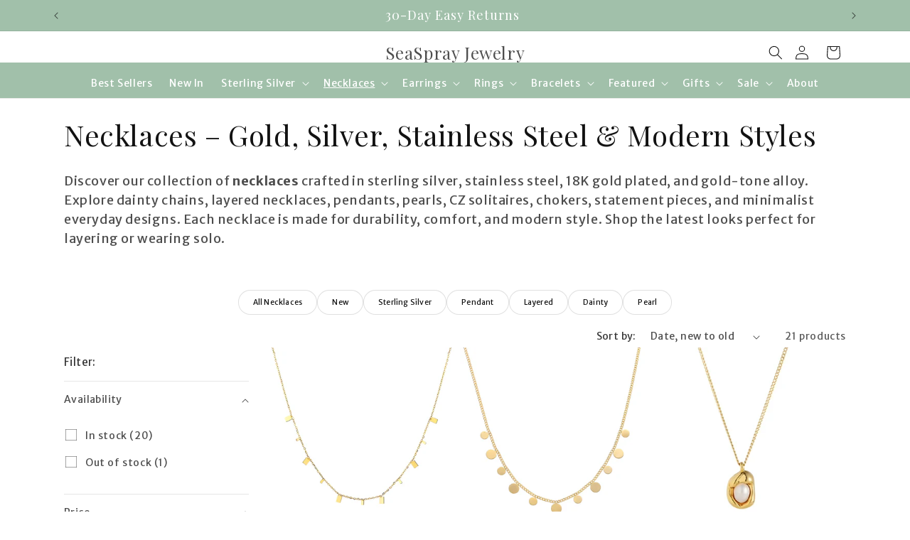

--- FILE ---
content_type: text/css
request_url: https://seasprayjewelry.com/cdn/shop/t/43/assets/component-cart-count-bubble-animation.css?v=148956461810477847371729180506
body_size: -563
content:
.cart-count-bubble::before,
.cart-count-bubble::after {
	content: '';
	position: absolute;
	top: 0;
	left: 0;
	width: 100%;
	height: 100%;
	border-radius: 50%;
	background-color: var(--cart-bubble-color, rgb(var(--color-button)));
	opacity: 0;
	animation: pulse 2s infinite;
}

.cart-count-bubble::after {
	animation-delay: 1s;
}

.cart-count-bubble {
	overflow: visible;
}

@keyframes pulse {
	0% {
		transform: scale(1);
		opacity: 0.7;
	}
	50% {
		transform: scale(2.5);
		opacity: 0;
	}
	100% {
		transform: scale(1);
		opacity: 0;
	}
}


--- FILE ---
content_type: text/javascript
request_url: https://seasprayjewelry.com/cdn/shop/t/43/assets/facets.js?v=42798985796066624181724868047
body_size: 1947
content:
class FacetFiltersForm extends HTMLElement{constructor(){super(),this.onActiveFilterClick=this.onActiveFilterClick.bind(this),this.debouncedOnSubmit=debounce(event=>{this.onSubmitHandler(event)},800),this.querySelector("form").addEventListener("input",this.debouncedOnSubmit.bind(this));const facetWrapper=this.querySelector("#FacetsWrapperDesktop");facetWrapper&&facetWrapper.addEventListener("keyup",onKeyUpEscape)}static setListeners(){const onHistoryChange=event=>{const searchParams=event.state?event.state.searchParams:FacetFiltersForm.searchParamsInitial;searchParams!==FacetFiltersForm.searchParamsPrev&&FacetFiltersForm.renderPage(searchParams,null,!1)};window.addEventListener("popstate",onHistoryChange)}static toggleActiveFacets(disable=!0){document.querySelectorAll(".js-facet-remove").forEach(element=>{element.classList.toggle("disabled",disable)})}static renderPage(searchParams,event,updateURLHash=!0){FacetFiltersForm.searchParamsPrev=searchParams;const sections=FacetFiltersForm.getSections(),countContainer=document.getElementById("ProductCount"),countContainerDesktop=document.getElementById("ProductCountDesktop");document.querySelectorAll(".facets-container .loading__spinner, facet-filters-form .loading__spinner").forEach(spinner=>spinner.classList.remove("hidden")),document.getElementById("ProductGridContainer").querySelector(".collection").classList.add("loading"),countContainer&&countContainer.classList.add("loading"),countContainerDesktop&&countContainerDesktop.classList.add("loading"),sections.forEach(section=>{const url=`${window.location.pathname}?section_id=${section.section}&${searchParams}`,filterDataUrl=element=>element.url===url;FacetFiltersForm.filterData.some(filterDataUrl)?FacetFiltersForm.renderSectionFromCache(filterDataUrl,event):FacetFiltersForm.renderSectionFromFetch(url,event)}),updateURLHash&&FacetFiltersForm.updateURLHash(searchParams)}static renderSectionFromFetch(url,event){fetch(url).then(response=>response.text()).then(responseText=>{const html=responseText;FacetFiltersForm.filterData=[...FacetFiltersForm.filterData,{html,url}],FacetFiltersForm.renderFilters(html,event),FacetFiltersForm.renderProductGridContainer(html),FacetFiltersForm.renderProductCount(html),typeof initializeScrollAnimationTrigger=="function"&&initializeScrollAnimationTrigger(html.innerHTML)})}static renderSectionFromCache(filterDataUrl,event){const html=FacetFiltersForm.filterData.find(filterDataUrl).html;FacetFiltersForm.renderFilters(html,event),FacetFiltersForm.renderProductGridContainer(html),FacetFiltersForm.renderProductCount(html),typeof initializeScrollAnimationTrigger=="function"&&initializeScrollAnimationTrigger(html.innerHTML)}static renderProductGridContainer(html){document.getElementById("ProductGridContainer").innerHTML=new DOMParser().parseFromString(html,"text/html").getElementById("ProductGridContainer").innerHTML,document.getElementById("ProductGridContainer").querySelectorAll(".scroll-trigger").forEach(element=>{element.classList.add("scroll-trigger--cancel")})}static renderProductCount(html){const count=new DOMParser().parseFromString(html,"text/html").getElementById("ProductCount").innerHTML,container=document.getElementById("ProductCount"),containerDesktop=document.getElementById("ProductCountDesktop");container.innerHTML=count,container.classList.remove("loading"),containerDesktop&&(containerDesktop.innerHTML=count,containerDesktop.classList.remove("loading")),document.querySelectorAll(".facets-container .loading__spinner, facet-filters-form .loading__spinner").forEach(spinner=>spinner.classList.add("hidden"))}static renderFilters(html,event){const parsedHTML=new DOMParser().parseFromString(html,"text/html"),facetDetailsElementsFromFetch=parsedHTML.querySelectorAll("#FacetFiltersForm .js-filter, #FacetFiltersFormMobile .js-filter, #FacetFiltersPillsForm .js-filter"),facetDetailsElementsFromDom=document.querySelectorAll("#FacetFiltersForm .js-filter, #FacetFiltersFormMobile .js-filter, #FacetFiltersPillsForm .js-filter");Array.from(facetDetailsElementsFromDom).forEach(currentElement=>{Array.from(facetDetailsElementsFromFetch).some(({id})=>currentElement.id===id)||currentElement.remove()});const matchesId=element=>{const jsFilter=event?event.target.closest(".js-filter"):void 0;return jsFilter?element.id===jsFilter.id:!1},facetsToRender=Array.from(facetDetailsElementsFromFetch).filter(element=>!matchesId(element)),countsToRender=Array.from(facetDetailsElementsFromFetch).find(matchesId);if(facetsToRender.forEach((elementToRender,index)=>{if(document.getElementById(elementToRender.id))document.getElementById(elementToRender.id).innerHTML=elementToRender.innerHTML;else{if(index>0){const{className:previousElementClassName,id:previousElementId}=facetsToRender[index-1];if(elementToRender.className===previousElementClassName){document.getElementById(previousElementId).after(elementToRender);return}}elementToRender.parentElement&&document.querySelector(`#${elementToRender.parentElement.id} .js-filter`).before(elementToRender)}}),FacetFiltersForm.renderActiveFacets(parsedHTML),FacetFiltersForm.renderAdditionalElements(parsedHTML),countsToRender){const closestJSFilterID=event.target.closest(".js-filter").id;if(closestJSFilterID){FacetFiltersForm.renderCounts(countsToRender,event.target.closest(".js-filter")),FacetFiltersForm.renderMobileCounts(countsToRender,document.getElementById(closestJSFilterID));const newFacetDetailsElement=document.getElementById(closestJSFilterID),newElementSelector=newFacetDetailsElement.classList.contains("mobile-facets__details")?".mobile-facets__close-button":".facets__summary",newElementToActivate=newFacetDetailsElement.querySelector(newElementSelector),isTextInput=event.target.getAttribute("type")==="text";newElementToActivate&&!isTextInput&&newElementToActivate.focus()}}}static renderActiveFacets(html){[".active-facets-mobile",".active-facets-desktop"].forEach(selector=>{const activeFacetsElement=html.querySelector(selector);activeFacetsElement&&(document.querySelector(selector).innerHTML=activeFacetsElement.innerHTML)}),FacetFiltersForm.toggleActiveFacets(!1)}static renderAdditionalElements(html){[".mobile-facets__open",".mobile-facets__count",".sorting"].forEach(selector=>{html.querySelector(selector)&&(document.querySelector(selector).innerHTML=html.querySelector(selector).innerHTML)}),document.getElementById("FacetFiltersFormMobile").closest("menu-drawer").bindEvents()}static renderCounts(source,target){const targetSummary=target.querySelector(".facets__summary"),sourceSummary=source.querySelector(".facets__summary");sourceSummary&&targetSummary&&(targetSummary.outerHTML=sourceSummary.outerHTML);const targetHeaderElement=target.querySelector(".facets__header"),sourceHeaderElement=source.querySelector(".facets__header");sourceHeaderElement&&targetHeaderElement&&(targetHeaderElement.outerHTML=sourceHeaderElement.outerHTML);const targetWrapElement=target.querySelector(".facets-wrap"),sourceWrapElement=source.querySelector(".facets-wrap");sourceWrapElement&&targetWrapElement&&(target.querySelector("show-more-button .label-show-more.hidden")&&sourceWrapElement.querySelectorAll(".facets__item.hidden").forEach(hiddenItem=>hiddenItem.classList.replace("hidden","show-more-item")),targetWrapElement.outerHTML=sourceWrapElement.outerHTML)}static renderMobileCounts(source,target){const targetFacetsList=target.querySelector(".mobile-facets__list"),sourceFacetsList=source.querySelector(".mobile-facets__list");sourceFacetsList&&targetFacetsList&&(targetFacetsList.outerHTML=sourceFacetsList.outerHTML)}static updateURLHash(searchParams){history.pushState({searchParams},"",`${window.location.pathname}${searchParams&&"?".concat(searchParams)}`)}static getSections(){return[{section:document.getElementById("product-grid").dataset.id}]}createSearchParams(form){const formData=new FormData(form);return new URLSearchParams(formData).toString()}onSubmitForm(searchParams,event){FacetFiltersForm.renderPage(searchParams,event)}onSubmitHandler(event){event.preventDefault();const sortFilterForms=document.querySelectorAll("facet-filters-form form");if(event.srcElement.className=="mobile-facets__checkbox"){const searchParams=this.createSearchParams(event.target.closest("form"));this.onSubmitForm(searchParams,event)}else{const forms=[],isMobile=event.target.closest("form").id==="FacetFiltersFormMobile";sortFilterForms.forEach(form=>{isMobile?form.id==="FacetFiltersFormMobile"&&forms.push(this.createSearchParams(form)):(form.id==="FacetSortForm"||form.id==="FacetFiltersForm"||form.id==="FacetSortDrawerForm")&&forms.push(this.createSearchParams(form))}),this.onSubmitForm(forms.join("&"),event)}}onActiveFilterClick(event){event.preventDefault(),FacetFiltersForm.toggleActiveFacets();const url=event.currentTarget.href.indexOf("?")==-1?"":event.currentTarget.href.slice(event.currentTarget.href.indexOf("?")+1);FacetFiltersForm.renderPage(url)}}FacetFiltersForm.filterData=[],FacetFiltersForm.searchParamsInitial=window.location.search.slice(1),FacetFiltersForm.searchParamsPrev=window.location.search.slice(1),customElements.define("facet-filters-form",FacetFiltersForm),FacetFiltersForm.setListeners();class PriceRange extends HTMLElement{constructor(){super(),this.querySelectorAll("input").forEach(element=>{element.addEventListener("change",this.onRangeChange.bind(this)),element.addEventListener("keydown",this.onKeyDown.bind(this))}),this.setMinAndMaxValues()}onRangeChange(event){this.adjustToValidValues(event.currentTarget),this.setMinAndMaxValues()}onKeyDown(event){if(event.metaKey)return;const pattern=/[0-9]|\.|,|'| |Tab|Backspace|Enter|ArrowUp|ArrowDown|ArrowLeft|ArrowRight|Delete|Escape/;event.key.match(pattern)||event.preventDefault()}setMinAndMaxValues(){const inputs=this.querySelectorAll("input"),minInput=inputs[0],maxInput=inputs[1];maxInput.value&&minInput.setAttribute("data-max",maxInput.value),minInput.value&&maxInput.setAttribute("data-min",minInput.value),minInput.value===""&&maxInput.setAttribute("data-min",0),maxInput.value===""&&minInput.setAttribute("data-max",maxInput.getAttribute("data-max"))}adjustToValidValues(input){const value=Number(input.value),min=Number(input.getAttribute("data-min")),max=Number(input.getAttribute("data-max"));value<min&&(input.value=min),value>max&&(input.value=max)}}customElements.define("price-range",PriceRange);class FacetRemove extends HTMLElement{constructor(){super();const facetLink=this.querySelector("a");facetLink.setAttribute("role","button"),facetLink.addEventListener("click",this.closeFilter.bind(this)),facetLink.addEventListener("keyup",event=>{event.preventDefault(),event.code.toUpperCase()==="SPACE"&&this.closeFilter(event)})}closeFilter(event){event.preventDefault(),(this.closest("facet-filters-form")||document.querySelector("facet-filters-form")).onActiveFilterClick(event)}}customElements.define("facet-remove",FacetRemove);
//# sourceMappingURL=/cdn/shop/t/43/assets/facets.js.map?v=42798985796066624181724868047


--- FILE ---
content_type: text/javascript
request_url: https://seasprayjewelry.com/cdn/shop/t/43/assets/merchantwidget.js?v=73190421947020870331737129254
body_size: 871
content:
(function(){"use strict";var l=this||self;function m(a){var c=n;a=a.split(".");var b=l;a[0]in b||typeof b.execScript>"u"||b.execScript("var "+a[0]);for(var d;a.length&&(d=a.shift());)a.length||c===void 0?b[d]&&b[d]!==Object.prototype[d]?b=b[d]:b=b[d]={}:b[d]=c}var q=Promise;class r{constructor(a){this.data=a}}class t{}function u(a,c){c&&(a.onmessage=b=>{var d=b.data;u(b.ports[0]),c(new r(d))})}var v=class{constructor(a){this.i=a}};const w=a=>{const c=Object.create(null);return(typeof a=="string"?[a]:a).forEach(b=>{if(b==="null")throw Error("Receiving from null origin not allowed without token verification. Please use NullOriginConnector.");c[b]=!0}),b=>c[b]===!0};var y=({destination:a,l:c,origin:b,g:d="ZNWN1d",onMessage:e,h:k})=>{x({destination:a,j:()=>c.contentWindow,m:b instanceof v?b:typeof b=="function"?new v(b):new v(w(b)),g:d,onMessage:e,h:k})};const x=({destination:a,j:c,m:b,o:d,g:e,onMessage:k,h:f})=>{new q((h,z)=>{const p=g=>{g.source&&g.source===c()&&b.i(g.origin)&&(g.data.n||g.data)===e&&(a.removeEventListener("message",p,!1),d&&g.data.t!==d?z(Error(`Token mismatch while establishing channel "${e}". Expected ${d}, but received ${g.data.t}.`)):(u(g.ports[0],k),h(new t),f&&f(g)))};a.addEventListener("message",p,!1)})};var A=/^\s*(?!javascript:)(?:[\w+.-]+:|[^:/?#]*(?:[/?#]|$))/i;function B(a,c){a.removeAttribute("srcdoc");var b="allow-same-origin allow-scripts allow-forms allow-popups allow-popups-to-escape-sandbox allow-storage-access-by-user-activation".split(" ");a.setAttribute("sandbox","");for(let d=0;d<b.length;d++)a.sandbox.supports&&!a.sandbox.supports(b[d])||a.sandbox.add(b[d]);c=A.test(c)?c:void 0,c!==void 0&&(a.src=c)}function C(a,c,b){const d=window.location.origin,e=new URL("https://www.google.com/shopping/merchantverse/");return e.searchParams.set("screenWidth",window.innerWidth.toString(10)),e.searchParams.set("screenHeight",window.innerHeight.toString(10)),e.searchParams.set("origin",d),a&&e.searchParams.set("region",a),c&&e.searchParams.set("enabledDevices",c),b&&e.searchParams.set("position",b),e}function D(){const a=document.createElement("div");return a.id="merchantwidget-iframe-wrapper",a.style.overflow="hidden",a.hidden=!0,a.style.position="fixed",a.style.zIndex="2147483647",a.style.height="0px",a.style.width="0px",a}function E(a,c){const b=document.createElement("iframe");return b.id="merchantwidgetiframe",b.setAttribute("allowtransparency","true"),b.setAttribute("frameBorder","0"),b.setAttribute("scrolling","no"),b.style.position="absolute",b.style.height=Math.max(window.innerHeight-Number(c.substring(0,c.length-2)),0).toString(10)+"px",b.style.width=Math.max(window.innerWidth-Number(a.substring(0,a.length-2)),0).toString(10)+"px",b.style.zIndex="2147483647",b}function F(a){let c;return(c=a.region)!=null?c:"US"}function n(a){a||(a={enabledDevices:"",position:""});var c,b=(c=a.enabledDevices)!=null?c:"",d;c=(d=a.position)!=null?d:"";var e=window.innerWidth;d=e>480?a.sideMargin?(a.sideMargin-16).toString()+"px":"20px":a.mobileSideMargin?(a.mobileSideMargin-16).toString()+"px":"0";const k=window.innerHeight<480?"0":e>480?a.bottomMargin?a.bottomMargin.toString()+"px":"20px":a.mobileBottomMargin?a.mobileBottomMargin.toString()+"px":"30px",f=D();e=E(d,k),a=F(a),c==="LEFT_BOTTOM"?(f.style.setProperty("bottom",k,"important"),f.style.setProperty("left",d,"important"),e.style.bottom="0",e.style.left="0"):(f.style.setProperty("bottom",k,"important"),f.style.setProperty("right",d,"important"),e.style.bottom="0",e.style.right="0"),f.appendChild(e),document.body.appendChild(f),b=C(a,b,c),B(e,b.toString()),y({destination:window,l:e,origin:b.origin,g:"merchantverse",onMessage:h=>{h=h.data,h.action==="resize"?(f.hidden=!1,f.style.height=`${h.height}px`,f.style.width=`${h.width}px`):h.action==="close"&&(f.hidden=!0)}})}m("merchantverse.start"),m("merchantwidget.start")}).call(this);
//# sourceMappingURL=/cdn/shop/t/43/assets/merchantwidget.js.map?v=73190421947020870331737129254
